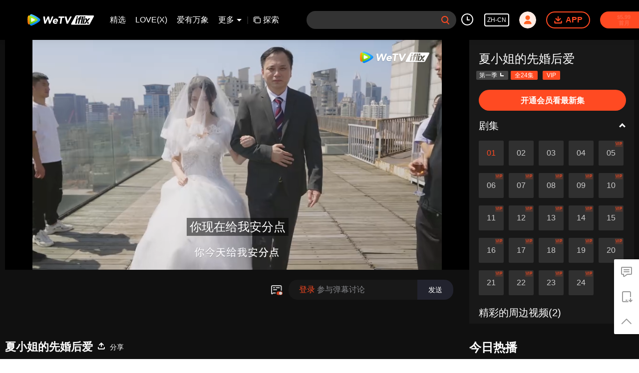

--- FILE ---
content_type: text/plain
request_url: https://svibeacon.onezapp.com/analytics/v2_upload?appkey=0DOU0M38AT4C4UVD
body_size: 98
content:
{"result": 200, "srcGatewayIp": "18.216.106.135", "serverTime": "1769103942563", "msg": "success"}

--- FILE ---
content_type: text/plain
request_url: https://otheve.beacon.qq.com/analytics/v2_upload?appkey=0WEB0QEJW44KW5A5
body_size: -43
content:
{"result": 200, "srcGatewayIp": "18.216.106.135", "serverTime": "1769103942368", "msg": "success"}

--- FILE ---
content_type: text/plain
request_url: https://otheve.beacon.qq.com/analytics/v2_upload?appkey=0WEB0QEJW44KW5A5
body_size: -43
content:
{"result": 200, "srcGatewayIp": "18.216.106.135", "serverTime": "1769103949551", "msg": "success"}

--- FILE ---
content_type: text/plain
request_url: https://otheve.beacon.qq.com/analytics/v2_upload?appkey=0WEB0QEJW44KW5A5
body_size: -43
content:
{"result": 200, "srcGatewayIp": "18.216.106.135", "serverTime": "1769103942367", "msg": "success"}

--- FILE ---
content_type: text/plain
request_url: https://svibeacon.onezapp.com/analytics/v2_upload?appkey=0DOU0M38AT4C4UVD
body_size: 98
content:
{"result": 200, "srcGatewayIp": "18.216.106.135", "serverTime": "1769103942489", "msg": "success"}

--- FILE ---
content_type: text/plain
request_url: https://svibeacon.onezapp.com/analytics/v2_upload?appkey=0WEB0NVZHO4NLDPH
body_size: 98
content:
{"result": 200, "srcGatewayIp": "18.216.106.135", "serverTime": "1769103935348", "msg": "success"}

--- FILE ---
content_type: text/plain
request_url: https://cffaws.wetvinfo.com/svp_50125/01BB1A2DCB6421F5E573C0EEA77BE3770EC64BEDCF8EFB35C2CFBF57E5F4A6790B9BECC3DDDA2827F52FE4B7B2D914CDB46CF5C31E7FC4B3BAC0D9D558E12F2B9DBCBCAB79AE539070A4BA39FA26EF4555BB0E601DDA8B5FF6B553AA4748440E156465BB66306F00D8076D043FB4A4E3CCB3D0984EF64337EC644F9CACE5DCFCD6/gzc_1000117_0b53biaacaaalqaioufj5frm2cwdaedaabca.f826102.vtt?ver=4
body_size: 903
content:
WEBVTT

STYLE
::cue {
  font-size: 1em;
  font-weight: bold;
  color: #ffffff;
}

1
00:00:10.500 --> 00:00:12.233 line:85%
ä½ çŽ°åœ¨ç»™æˆ‘å®‰åˆ†ç‚¹

2
00:00:12.600 --> 00:00:14.266 line:85%
è¿‡äº†ä»Šå¤©éšä½ æ€Žä¹ˆé—¹

3
00:00:14.600 --> 00:00:16.933 line:85%
ä½ å°±ä¸æ€•æˆ‘ç»™ä½ å‡ºæ´‹ç›¸å—

4
00:00:17.100 --> 00:00:19.833 line:85%
ä½ ä»Žå°åˆ°å¤§å‡ºçš„æ´‹ç›¸è¿˜å°‘ä¹ˆ

5
00:00:22.933 --> 00:00:24.666 line:85%
å¥½å¥½å¯¹æˆ‘çš„å¥³å„¿å•Š

6
00:00:29.966 --> 00:00:31.166 line:85%
é¡¾æ‰¿æ³½å…ˆç”Ÿ

7
00:00:31.333 --> 00:00:34.666 line:85%
ä½ æ˜¯å¦æ„¿æ„å¨¶å¤åƒå¯»å°å§ä¸ºå¦»

8
00:00:36.033 --> 00:00:36.866 line:85%
æˆ‘æ„¿æ„

9
00:00:37.933 --> 00:00:39.266 line:85%
å¤åƒå¯»å°å§

10
00:00:39.266 --> 00:00:42.066 line:85%
ä½ æ˜¯å¦æ„¿æ„å«ç»™é¡¾æ‰¿æ³½å…ˆç”Ÿ

11
00:00:42.900 --> 00:00:45.500 line:85%
æˆ‘æ„¿æ„

12
00:00:45.500 --> 00:00:47.266 line:85%
æ–°éƒŽå¯ä»¥å»æ–°å¨˜äº†

13
00:00:54.100 --> 00:00:56.866 line:85%
ä»–å°±æ˜¯é¡¾æ‰¿æ³½å®Œäº†å®Œäº†

14
00:00:56.933 --> 00:00:58.566 line:85%
æˆ‘ç¡äº†æˆ‘å§å¤«

15
00:01:07.533 --> 00:01:08.866 line:85%
èµè„¸å–ä¸€æ¯

16
00:01:08.866 --> 00:01:11.200 line:85%
ä½ ä»¬ç”·çš„æ˜¯ä¸æ˜¯

17
00:01:11.266 --> 00:01:14.000 line:85%
éƒ½åƒç€ç¢—é‡Œçœ‹ç€é”…é‡Œ

18
00:01:14.166 --> 00:01:16.300 line:85%
æ€Žä¹ˆ  å¤±æ‹äº†

19
00:01:16.366 --> 00:01:17.433 line:85%
æŽå“  ä½ åœ¨å¹²å˜›

20
00:01:17.433 --> 00:01:20.133 line:85%
æ²¡  æ²¡å¹²ä»€ä¹ˆ

21
00:01:30.433 --> 00:01:31.266 line:85%
è‹è‹

22
00:01:31.800 --> 00:01:32.600 line:85%
åƒæ­Œ

23
00:01:35.766 --> 00:01:38.200 line:85%
æˆ‘å’ŒæŽå“æ‰æ˜¯çœŸçˆ±

24
00:01:38.200 --> 00:01:39.966 line:85%
å°å§ å°å§

25
00:01:44.400 --> 00:01:45.600 line:85%
æˆ‘åŽ»ä¸‹æ´—æ‰‹é—´

26
00:01:46.700 --> 00:01:49.733 line:85%
æˆ‘é€ä½ åŽ»å§

27
00:01:49.733 --> 00:01:51.133 line:85%
è¦æœ‰ç¥žç§˜æ„Ÿ

28
00:01:51.733 --> 00:01:53.133 line:85%
ç­‰ä½ å“¦  å°å¦–ç²¾

29
00:02:07.900 --> 00:02:09.100 line:85%
æ€Žä¹ˆå–é‚£ä¹ˆå¤šé…’

30
00:02:11.133 --> 00:02:12.066 line:85%
å¸…å“¥

31
00:02:58.733 --> 00:03:00.733 line:85%
æ€Žä¹ˆ  æƒ³èµ–è´¦

32
00:03:07.066 --> 00:03:08.366 line:85%
å–‚  æ€Žä¹ˆäº†  å¦ˆ

33
00:03:08.633 --> 00:03:10.233 line:85%
åƒæ­Œ  èµ¶ç´§å›žå®¶

34
00:03:10.233 --> 00:03:11.400 line:85%
ä½ å§ä¸è§äº†

35
00:03:11.400 --> 00:03:12.933 line:85%
ä»€ä¹ˆæˆ‘å§ä¸è§äº†

36
00:03:21.266 --> 00:03:23.066 line:85%
çˆ¸å¦ˆ  å‘ç”Ÿä»€ä¹ˆäº‹äº†

37
00:03:23.066 --> 00:03:24.400 line:85%
ä½ å§è¿™ä¸ªä¸äº‰æ°”çš„

38
00:03:24.400 --> 00:03:26.866 line:85%
è®©æˆ‘ä»¬å¯æ€Žä¹ˆåŠžå“ª

39
00:03:38.366 --> 00:03:39.166 line:85%
æˆ‘å§

40
00:03:40.033 --> 00:03:41.733 line:85%
ä¸ä¼šæ˜¯é€ƒå©šäº†å§


--- FILE ---
content_type: text/plain
request_url: https://svibeacon.onezapp.com/analytics/v2_upload?appkey=0WEB0NVZHO4NLDPH
body_size: 98
content:
{"result": 200, "srcGatewayIp": "18.216.106.135", "serverTime": "1769103935384", "msg": "success"}

--- FILE ---
content_type: text/plain
request_url: https://otheve.beacon.qq.com/analytics/v2_upload?appkey=0WEB0QEJW44KW5A5
body_size: -43
content:
{"result": 200, "srcGatewayIp": "18.216.106.135", "serverTime": "1769103952392", "msg": "success"}

--- FILE ---
content_type: text/plain
request_url: https://otheve.beacon.qq.com/analytics/v2_upload?appkey=0WEB08V45S4VMCK7
body_size: -43
content:
{"result": 200, "srcGatewayIp": "18.216.106.135", "serverTime": "1769103932767", "msg": "success"}

--- FILE ---
content_type: text/plain
request_url: https://otheve.beacon.qq.com/analytics/v2_upload?appkey=0WEB08V45S4VMCK7
body_size: -43
content:
{"result": 200, "srcGatewayIp": "18.216.106.135", "serverTime": "1769103932728", "msg": "success"}

--- FILE ---
content_type: application/javascript; charset=utf-8
request_url: https://vplay.iflix.com/getvinfo?charge=0&otype=json&defnpayver=0&spau=1&spaudio=1&spwm=1&sphls=1&host=www.iflix.com&refer=www.iflix.com&ehost=https%3A%2F%2Fwww.iflix.com%2Fzh-cn%2Fplay%2Fi9kslu0o4wng4rz-%25E5%25A4%258F%25E5%25B0%258F%25E5%25A7%2590%25E7%259A%2584%25E5%2585%2588%25E5%25A9%259A%25E5%2590%258E%25E7%2588%25B1%2Fx0043jupaly-%25E5%25A4%258F%25E5%25B0%258F%25E5%25A7%2590%25E7%259A%2584%25E5%2585%2588%25E5%25A9%259A%25E5%2590%258E%25E7%2588%25B1_01&sphttps=1&encryptVer=9.2&cKey=QEYYIuRkML21P81Orq2-LnCjnpPSOcr0cPTQtq_YzEul_f4uOmcjTHhOR8Gg77I5PglGxhVT32rzCp7VHCeQghpn-ryZod2EiOyocnXY72zAZ-2D3pvd9paXkbcw5IiA2R21v91d5YMsFjOj-NmZhE-NjjawCzIHH6ORd8JBnDgsk_VKYDnwTGrhuLoxaemxuyx9-KN7KuuWUYWksGXkUJYnQqXKgvocvCDoQBrB3Ba0lGPW87uDrDf-qwrUrBzFj8KVH_yIv9Zh6nSv9ed2vKQqni-CaEfkx4Du5h54H-VFK8nSz4z05Mma37v6_IsdOZw3kLM185zkM5y9kdohlahO1oq7JecDPuC0JbgW1om4tUcSYW4ji_sATTRNgVF6W-Z3aKdHfbo70YMs9OYogpb4DqPJsJ2ys1LK1Yd11NlSjZGfAkqQ0vLz5H38tKRGJbzp9yGWdpsFEAc3oz3Iz0Ef8PrdsloeG42-T9-9MILpb6Thys25BNl-TTrQHCsuuNg-wZ-NPhGWKPCiRdLEAW4LufM&clip=4&guid=392fa9c2edf58b9e2a70ca1a6ea32e55&flowid=b8f015f68ae2a6a7d0349eb42696c20b&platform=330201&sdtfrom=1016&appVer=2.8.40&unid=&auth_from=&auth_ext=&vid=x0043jupaly&defn=&fhdswitch=0&dtype=3&spsrt=2&tm=1769103946&lang_code=1491963&logintoken=&qimei=&spcaptiontype=1&cmd=2&country_code=153560&cid=i9kslu0o4wng4rz&drm=0&multidrm=0&callback=getinfo_callback_140849
body_size: 23170
content:
getinfo_callback_140849({"dltype":3,"em":0,"exem":0,"fl":{"cnt":5,"fi":[{"sl":0,"id":323017,"name":"ld","lmt":0,"sb":0,"cname":"144P","br":0,"profile":4,"drm":0,"type":0,"video":21,"audio":1,"fs":3415844,"super":0,"hdr10enh":0,"sname":"ld","resolution":"144P","recommend":0,"vfps":0,"tvmsr_v2":0,"tvmsr_reason_code":4,"tvmsrlmt":0},{"sl":0,"id":323011,"name":"sd","lmt":0,"sb":0,"cname":"360P","br":0,"profile":4,"drm":0,"type":0,"video":21,"audio":1,"fs":6689819,"super":0,"hdr10enh":0,"sname":"sd","resolution":"360P","recommend":0,"vfps":0,"tvmsr_v2":0,"tvmsr_reason_code":4,"tvmsrlmt":0},{"sl":1,"id":323012,"name":"hd","lmt":0,"sb":0,"cname":"480P","br":61,"profile":4,"drm":0,"type":0,"video":21,"audio":1,"fs":14751659,"super":0,"hdr10enh":0,"sname":"hd","resolution":"480P","recommend":0,"vfps":0,"tvmsr_v2":1,"tvmsr_reason_code":0,"tvmsrlmt":0},{"sl":0,"id":323013,"name":"shd","lmt":0,"sb":0,"cname":"720P","br":0,"profile":4,"drm":0,"type":0,"video":21,"audio":1,"fs":25660029,"super":0,"hdr10enh":0,"sname":"shd","resolution":"720P","recommend":0,"vfps":0,"tvmsr_v2":1,"tvmsr_reason_code":0,"tvmsrlmt":1},{"sl":0,"id":323014,"name":"fhd","lmt":1,"sb":0,"cname":"1080P","br":0,"profile":4,"drm":0,"type":0,"video":21,"audio":1,"fs":49583171,"super":0,"hdr10enh":0,"sname":"fhd","resolution":"1080P","recommend":0,"vfps":0,"tvmsr_v2":0,"tvmsr_reason_code":4,"tvmsrlmt":0}],"strategyparam":{"maxbitrate":0,"bandwidthlevel":0}},"fp2p":1,"hs":0,"ls":0,"ip":"18.216.106.135","preview":231,"s":"o","sfl":{"cnt":12,"fi":[{"id":53102,"name":"中文(简体)","url":"https://cffaws.wetvinfo.com/svp_50125/[base64]/gzc_1000117_0b53biaacaaalqaioufj5frm2cwdaedaabca.f826102.vtt.m3u8?ver=4","keyid":"x0043jupaly.53102","filename":"gzc_1000117_0b53biaacaaalqaioufj5frm2cwdaedaabca.f826102.vtt","urlList":{"ui":[{"url":"https://cffaws.wetvinfo.com/svp_50125/[base64]/gzc_1000117_0b53biaacaaalqaioufj5frm2cwdaedaabca.f826102.vtt.m3u8?ver=4"},{"url":"http://subtitle.wetvinfo.com/svp_50125/n8zUIsflbBqoR6Y_Sjx6Cs32z_eoGG4rNjyf3dFKEAlurX6CAnsDCZwAyTzXKqE5keBIyTUMCj2oj9dkEAnW034C0VxEYDHWfIy7du0SpfuYBrNM5Af0oI9LMLLCQCbTjaGwMR5xeLzh1R3sKPqO8OAXlRYd0FQn/gzc_1000117_0b53biaacaaalqaioufj5frm2cwdaedaabca.f826102.vtt.m3u8?ver=4"},{"url":"http://subtitle.tc.qq.com/svp_50125/n8zUIsflbBqoR6Y_Sjx6Cs32z_eoGG4rNjyf3dFKEAlurX6CAnsDCZwAyTzXKqE5keBIyTUMCj2oj9dkEAnW034C0VxEYDHWfIy7du0SpfuYBrNM5Af0oI9LMLLCQCbTjaGwMR5xeLzh1R3sKPqO8OAXlRYd0FQn/gzc_1000117_0b53biaacaaalqaioufj5frm2cwdaedaabca.f826102.vtt.m3u8?ver=4"}]},"lang":"ZH-CN","captionTopHPercent":85,"captionBottomHPercent":94,"selected":1,"langId":20,"fs":2625,"captionType":3,"subtitleScene":0},{"id":53103,"name":"英文","url":"https://cffaws.wetvinfo.com/svp_50125/[base64]/gzc_1000117_0b53biaacaaalqaioufj5frm2cwdaedaabca.f155103.vtt.m3u8?ver=4","keyid":"x0043jupaly.53103","filename":"gzc_1000117_0b53biaacaaalqaioufj5frm2cwdaedaabca.f155103.vtt","urlList":{"ui":[{"url":"https://cffaws.wetvinfo.com/svp_50125/[base64]/gzc_1000117_0b53biaacaaalqaioufj5frm2cwdaedaabca.f155103.vtt.m3u8?ver=4"},{"url":"http://subtitle.wetvinfo.com/svp_50125/gp0R0A7Kgn0qld0QWoCZXvv1WAbfpCETSzTQFTHq7SIKiovillGy2EGtUajlGv8eSLswnCO10zR4MTio5rAYq5soOYpeqUzR4vixIvGQyUi06-Tljw2tJomeCXIEz79OdO8CxY-8-qqR_c6OVYdgptedtC56qqXM/gzc_1000117_0b53biaacaaalqaioufj5frm2cwdaedaabca.f155103.vtt.m3u8?ver=4"},{"url":"http://subtitle.tc.qq.com/svp_50125/gp0R0A7Kgn0qld0QWoCZXvv1WAbfpCETSzTQFTHq7SIKiovillGy2EGtUajlGv8eSLswnCO10zR4MTio5rAYq5soOYpeqUzR4vixIvGQyUi06-Tljw2tJomeCXIEz79OdO8CxY-8-qqR_c6OVYdgptedtC56qqXM/gzc_1000117_0b53biaacaaalqaioufj5frm2cwdaedaabca.f155103.vtt.m3u8?ver=4"}]},"lang":"EN","captionTopHPercent":85,"captionBottomHPercent":94,"langId":30,"fs":3173,"captionType":3,"subtitleScene":0},{"id":53105,"name":"中文(繁体)","url":"https://cffaws.wetvinfo.com/svp_50125/[base64]/gzc_1000117_0b53biaacaaalqaioufj5frm2cwdaedaabca.f520105.vtt.m3u8?ver=4","keyid":"x0043jupaly.53105","filename":"gzc_1000117_0b53biaacaaalqaioufj5frm2cwdaedaabca.f520105.vtt","urlList":{"ui":[{"url":"https://cffaws.wetvinfo.com/svp_50125/[base64]/gzc_1000117_0b53biaacaaalqaioufj5frm2cwdaedaabca.f520105.vtt.m3u8?ver=4"},{"url":"http://subtitle.wetvinfo.com/svp_50125/mIiIQ_ezwRrNH2kcF9NDwWt1rAwCGWL_--WuW1v6d4PQb0hQwVpqx-asMakH_xS8Cs9FUSssap0g_HKchSVZUeLbQqz2NScSbA4WG2UhXsLGrXX0iZEstFn-bpVX3TJnNbJ2s1Tiv9WoMWA5QOBa05RoTsni2gHx/gzc_1000117_0b53biaacaaalqaioufj5frm2cwdaedaabca.f520105.vtt.m3u8?ver=4"},{"url":"http://subtitle.tc.qq.com/svp_50125/mIiIQ_ezwRrNH2kcF9NDwWt1rAwCGWL_--WuW1v6d4PQb0hQwVpqx-asMakH_xS8Cs9FUSssap0g_HKchSVZUeLbQqz2NScSbA4WG2UhXsLGrXX0iZEstFn-bpVX3TJnNbJ2s1Tiv9WoMWA5QOBa05RoTsni2gHx/gzc_1000117_0b53biaacaaalqaioufj5frm2cwdaedaabca.f520105.vtt.m3u8?ver=4"}]},"lang":"ZH-TW","captionTopHPercent":85,"captionBottomHPercent":94,"langId":50,"fs":2628,"captionType":3,"subtitleScene":0},{"id":53106,"name":"泰文","url":"https://cffaws.wetvinfo.com/svp_50125/[base64]/gzc_1000117_0b53biaacaaalqaioufj5frm2cwdaedaabca.f268106.vtt.m3u8?ver=4","keyid":"x0043jupaly.53106","filename":"gzc_1000117_0b53biaacaaalqaioufj5frm2cwdaedaabca.f268106.vtt","urlList":{"ui":[{"url":"https://cffaws.wetvinfo.com/svp_50125/[base64]/gzc_1000117_0b53biaacaaalqaioufj5frm2cwdaedaabca.f268106.vtt.m3u8?ver=4"},{"url":"http://subtitle.wetvinfo.com/svp_50125/E5HwlaWsAEI1Q5ApmvWu6Bk0QgGPlM1-xWRED1fC2E9fXy5Sog3VUyHQ0_A8VJit8ZZf9Tq496gkNaSRKgLUy30dWx5f0muAbnWdDQ3_YycOypJ7B0MT8I8Ka72YsKx3dxdSJaVr1-WWcfDTQk2fbv13ehCsJQxG/gzc_1000117_0b53biaacaaalqaioufj5frm2cwdaedaabca.f268106.vtt.m3u8?ver=4"},{"url":"http://subtitle.tc.qq.com/svp_50125/E5HwlaWsAEI1Q5ApmvWu6Bk0QgGPlM1-xWRED1fC2E9fXy5Sog3VUyHQ0_A8VJit8ZZf9Tq496gkNaSRKgLUy30dWx5f0muAbnWdDQ3_YycOypJ7B0MT8I8Ka72YsKx3dxdSJaVr1-WWcfDTQk2fbv13ehCsJQxG/gzc_1000117_0b53biaacaaalqaioufj5frm2cwdaedaabca.f268106.vtt.m3u8?ver=4"}]},"lang":"TH","captionTopHPercent":85,"captionBottomHPercent":94,"langId":60,"fs":4676,"captionType":3,"subtitleScene":0},{"id":53107,"name":"越南文","url":"https://cffaws.wetvinfo.com/svp_50125/[base64]/gzc_1000117_0b53biaacaaalqaioufj5frm2cwdaedaabca.f347107.vtt.m3u8?ver=4","keyid":"x0043jupaly.53107","filename":"gzc_1000117_0b53biaacaaalqaioufj5frm2cwdaedaabca.f347107.vtt","urlList":{"ui":[{"url":"https://cffaws.wetvinfo.com/svp_50125/[base64]/gzc_1000117_0b53biaacaaalqaioufj5frm2cwdaedaabca.f347107.vtt.m3u8?ver=4"},{"url":"http://subtitle.wetvinfo.com/svp_50125/cnOoqXLlLb0LjOP2SSXevdjcDUHTBcpGtT5jrvKUVdittKP9K6u3-oVpAvwk817W3NkacOocm75IOcl1XJiTTAdYewdh5LMHtO_QNWIe1feGLkGZM87juIbJQWL8lSrbFZwwN7QyxlUfiI0ZMgo8Ax8itcCuXFvM/gzc_1000117_0b53biaacaaalqaioufj5frm2cwdaedaabca.f347107.vtt.m3u8?ver=4"},{"url":"http://subtitle.tc.qq.com/svp_50125/cnOoqXLlLb0LjOP2SSXevdjcDUHTBcpGtT5jrvKUVdittKP9K6u3-oVpAvwk817W3NkacOocm75IOcl1XJiTTAdYewdh5LMHtO_QNWIe1feGLkGZM87juIbJQWL8lSrbFZwwN7QyxlUfiI0ZMgo8Ax8itcCuXFvM/gzc_1000117_0b53biaacaaalqaioufj5frm2cwdaedaabca.f347107.vtt.m3u8?ver=4"}]},"lang":"VI","captionTopHPercent":85,"captionBottomHPercent":94,"langId":70,"fs":3668,"captionType":3,"subtitleScene":0},{"id":53708,"name":"印尼文","url":"https://cffaws.wetvinfo.com/svp_50125/[base64]/gzc_1000117_0b53biaacaaalqaioufj5frm2cwdaedaabca.f712708.vtt.m3u8?ver=4","keyid":"x0043jupaly.53708","filename":"gzc_1000117_0b53biaacaaalqaioufj5frm2cwdaedaabca.f712708.vtt","urlList":{"ui":[{"url":"https://cffaws.wetvinfo.com/svp_50125/[base64]/gzc_1000117_0b53biaacaaalqaioufj5frm2cwdaedaabca.f712708.vtt.m3u8?ver=4"},{"url":"http://subtitle.wetvinfo.com/svp_50125/E7lTGiRnU2oiAOn0Evy7Isd4oPtWCpgBYF7tr1EAM-a2oqYb2zM-Zut1PA_W2OUe66qYzNLy-6VvbHo0lmC5AppUQOH0fykZYqQAiM-NdJPGDcrfKKdgnpgS_8ya7RTlc0NcN5UyYdnDfsgBqB0fqPK80YL3hks6/gzc_1000117_0b53biaacaaalqaioufj5frm2cwdaedaabca.f712708.vtt.m3u8?ver=4"},{"url":"http://subtitle.tc.qq.com/svp_50125/E7lTGiRnU2oiAOn0Evy7Isd4oPtWCpgBYF7tr1EAM-a2oqYb2zM-Zut1PA_W2OUe66qYzNLy-6VvbHo0lmC5AppUQOH0fykZYqQAiM-NdJPGDcrfKKdgnpgS_8ya7RTlc0NcN5UyYdnDfsgBqB0fqPK80YL3hks6/gzc_1000117_0b53biaacaaalqaioufj5frm2cwdaedaabca.f712708.vtt.m3u8?ver=4"}]},"lang":"ID","captionTopHPercent":85,"captionBottomHPercent":94,"langId":80,"fs":2563,"captionType":3,"subtitleScene":0},{"id":53110,"name":"马来文","url":"https://cffaws.wetvinfo.com/svp_50125/[base64]/gzc_1000117_0b53biaacaaalqaioufj5frm2cwdaedaabca.f319110.vtt.m3u8?ver=4","keyid":"x0043jupaly.53110","filename":"gzc_1000117_0b53biaacaaalqaioufj5frm2cwdaedaabca.f319110.vtt","urlList":{"ui":[{"url":"https://cffaws.wetvinfo.com/svp_50125/[base64]/gzc_1000117_0b53biaacaaalqaioufj5frm2cwdaedaabca.f319110.vtt.m3u8?ver=4"},{"url":"http://subtitle.wetvinfo.com/svp_50125/sWvHyCKmLrmE2pweWxEXek5JJfKSe9UqrrHDjTXDUjg8GRSRUKCOHiHpcRZiBgQ4M3FSHYnJ1YWWHKDeaSE0_8uMwdMckp3pglBq9_MJc8PIX86sCUHmI10Y--JsWKHJmUBFwBsfoNl1FdmNsevtwgCKVmV2RNFB/gzc_1000117_0b53biaacaaalqaioufj5frm2cwdaedaabca.f319110.vtt.m3u8?ver=4"},{"url":"http://subtitle.tc.qq.com/svp_50125/sWvHyCKmLrmE2pweWxEXek5JJfKSe9UqrrHDjTXDUjg8GRSRUKCOHiHpcRZiBgQ4M3FSHYnJ1YWWHKDeaSE0_8uMwdMckp3pglBq9_MJc8PIX86sCUHmI10Y--JsWKHJmUBFwBsfoNl1FdmNsevtwgCKVmV2RNFB/gzc_1000117_0b53biaacaaalqaioufj5frm2cwdaedaabca.f319110.vtt.m3u8?ver=4"}]},"lang":"MS","captionTopHPercent":85,"captionBottomHPercent":94,"langId":100,"fs":3370,"captionType":3,"subtitleScene":0},{"id":53112,"name":"阿拉伯文","url":"https://cffaws.wetvinfo.com/svp_50125/[base64]/gzc_1000117_0b53biaacaaalqaioufj5frm2cwdaedaabca.f632112.vtt.m3u8?ver=4","keyid":"x0043jupaly.53112","filename":"gzc_1000117_0b53biaacaaalqaioufj5frm2cwdaedaabca.f632112.vtt","urlList":{"ui":[{"url":"https://cffaws.wetvinfo.com/svp_50125/[base64]/gzc_1000117_0b53biaacaaalqaioufj5frm2cwdaedaabca.f632112.vtt.m3u8?ver=4"},{"url":"http://subtitle.wetvinfo.com/svp_50125/AXWgTrakZwtTSQS7vBKrPcfXZDWO1j2SHaR8OotqCGBqcOcH6ieA36YB1tcISarVFHwV_wkb0bSddkfvwGsxWBSmGVsGHAUBnx4gnus6jNdtmeEH4pth1NEXpVSkRGeZZes-AldJ8iF1V7N-zQpLPp3hhNcAy8Qd/gzc_1000117_0b53biaacaaalqaioufj5frm2cwdaedaabca.f632112.vtt.m3u8?ver=4"},{"url":"http://subtitle.tc.qq.com/svp_50125/AXWgTrakZwtTSQS7vBKrPcfXZDWO1j2SHaR8OotqCGBqcOcH6ieA36YB1tcISarVFHwV_wkb0bSddkfvwGsxWBSmGVsGHAUBnx4gnus6jNdtmeEH4pth1NEXpVSkRGeZZes-AldJ8iF1V7N-zQpLPp3hhNcAy8Qd/gzc_1000117_0b53biaacaaalqaioufj5frm2cwdaedaabca.f632112.vtt.m3u8?ver=4"}]},"lang":"AR","captionTopHPercent":85,"captionBottomHPercent":94,"langId":120,"fs":3766,"captionType":3,"subtitleScene":0},{"id":53713,"name":"日文","url":"https://cffaws.wetvinfo.com/svp_50125/[base64]/gzc_1000117_0b53biaacaaalqaioufj5frm2cwdaedaabca.f53713000.vtt.m3u8?ver=4","keyid":"x0043jupaly.53713","filename":"gzc_1000117_0b53biaacaaalqaioufj5frm2cwdaedaabca.f53713000.vtt","urlList":{"ui":[{"url":"https://cffaws.wetvinfo.com/svp_50125/[base64]/gzc_1000117_0b53biaacaaalqaioufj5frm2cwdaedaabca.f53713000.vtt.m3u8?ver=4"},{"url":"http://subtitle.wetvinfo.com/svp_50125/ddb9TjRDmQLwTxo1YUrdfhFiVPe7P73Qr7IaxBoDsVHfwl48ItJzvvSIfUEzWderwJ2flnE05KmdOpk5_PhjomxwN07Nj-ns9nv7vRlmwIojWUq_kpCnjww2OdUoSYZ3XRdibOEiiiiJXnHOb8Kdar8YEyXRukVD/gzc_1000117_0b53biaacaaalqaioufj5frm2cwdaedaabca.f53713000.vtt.m3u8?ver=4"},{"url":"http://subtitle.tc.qq.com/svp_50125/ddb9TjRDmQLwTxo1YUrdfhFiVPe7P73Qr7IaxBoDsVHfwl48ItJzvvSIfUEzWderwJ2flnE05KmdOpk5_PhjomxwN07Nj-ns9nv7vRlmwIojWUq_kpCnjww2OdUoSYZ3XRdibOEiiiiJXnHOb8Kdar8YEyXRukVD/gzc_1000117_0b53biaacaaalqaioufj5frm2cwdaedaabca.f53713000.vtt.m3u8?ver=4"}]},"lang":"JA","captionTopHPercent":85,"captionBottomHPercent":94,"langId":130,"fs":3248,"captionType":3,"subtitleScene":0},{"id":53114,"name":"韩文","url":"https://cffaws.wetvinfo.com/svp_50125/[base64]/gzc_1000117_0b53biaacaaalqaioufj5frm2cwdaedaabca.f430114.vtt.m3u8?ver=4","keyid":"x0043jupaly.53114","filename":"gzc_1000117_0b53biaacaaalqaioufj5frm2cwdaedaabca.f430114.vtt","urlList":{"ui":[{"url":"https://cffaws.wetvinfo.com/svp_50125/[base64]/gzc_1000117_0b53biaacaaalqaioufj5frm2cwdaedaabca.f430114.vtt.m3u8?ver=4"},{"url":"http://subtitle.wetvinfo.com/svp_50125/gyOaMDUEClWq80LrZLuTu39UZ4NL_pqmArnQQgKUiwSGcP7PVmaIBW5SjQEAA5sIQ5y0TNvRivsKfjhy5_9TpMEbiKKEQZcdEGlDcseSA0ARmy1NpfUsGzmln9EUH77r5ZE3joMhyeciaf37jHD-q3lFxlzit6Gd/gzc_1000117_0b53biaacaaalqaioufj5frm2cwdaedaabca.f430114.vtt.m3u8?ver=4"},{"url":"http://subtitle.tc.qq.com/svp_50125/gyOaMDUEClWq80LrZLuTu39UZ4NL_pqmArnQQgKUiwSGcP7PVmaIBW5SjQEAA5sIQ5y0TNvRivsKfjhy5_9TpMEbiKKEQZcdEGlDcseSA0ARmy1NpfUsGzmln9EUH77r5ZE3joMhyeciaf37jHD-q3lFxlzit6Gd/gzc_1000117_0b53biaacaaalqaioufj5frm2cwdaedaabca.f430114.vtt.m3u8?ver=4"}]},"lang":"KO","captionTopHPercent":85,"captionBottomHPercent":94,"langId":140,"fs":3621,"captionType":3,"subtitleScene":0},{"id":53715,"name":"葡萄牙文","url":"https://cffaws.wetvinfo.com/svp_50125/[base64]/gzc_1000117_0b53biaacaaalqaioufj5frm2cwdaedaabca.f486715.vtt.m3u8?ver=4","keyid":"x0043jupaly.53715","filename":"gzc_1000117_0b53biaacaaalqaioufj5frm2cwdaedaabca.f486715.vtt","urlList":{"ui":[{"url":"https://cffaws.wetvinfo.com/svp_50125/[base64]/gzc_1000117_0b53biaacaaalqaioufj5frm2cwdaedaabca.f486715.vtt.m3u8?ver=4"},{"url":"http://subtitle.wetvinfo.com/svp_50125/l5PaLAg5Y2b-fU77GpWX0fuxHsAmbsxlDctrb3Q3MMelaqH0pbbdjD683f-jZnrP8NfarpvV_WopozA-mQHwMV_csg_AF9ZWw8wdwj4Tqn9XC6lO0mjw19DABn3fvtJurqvfjcbYpalAJjur5aql9mkW49Cq-IXd/gzc_1000117_0b53biaacaaalqaioufj5frm2cwdaedaabca.f486715.vtt.m3u8?ver=4"},{"url":"http://subtitle.tc.qq.com/svp_50125/l5PaLAg5Y2b-fU77GpWX0fuxHsAmbsxlDctrb3Q3MMelaqH0pbbdjD683f-jZnrP8NfarpvV_WopozA-mQHwMV_csg_AF9ZWw8wdwj4Tqn9XC6lO0mjw19DABn3fvtJurqvfjcbYpalAJjur5aql9mkW49Cq-IXd/gzc_1000117_0b53biaacaaalqaioufj5frm2cwdaedaabca.f486715.vtt.m3u8?ver=4"}]},"lang":"PT","captionTopHPercent":85,"captionBottomHPercent":94,"langId":150,"fs":3317,"captionType":3,"subtitleScene":0},{"id":53716,"name":"西班牙文","url":"https://cffaws.wetvinfo.com/svp_50125/[base64]/gzc_1000117_0b53biaacaaalqaioufj5frm2cwdaedaabca.f603716.vtt.m3u8?ver=4","keyid":"x0043jupaly.53716","filename":"gzc_1000117_0b53biaacaaalqaioufj5frm2cwdaedaabca.f603716.vtt","urlList":{"ui":[{"url":"https://cffaws.wetvinfo.com/svp_50125/[base64]/gzc_1000117_0b53biaacaaalqaioufj5frm2cwdaedaabca.f603716.vtt.m3u8?ver=4"},{"url":"http://subtitle.wetvinfo.com/svp_50125/PcpDu4h62sVB79KK5mglu1gUJxK4DSpk9Ke4AGqTqd3tY3sK22cm6Pv96eb6KodcGdWwf616wMHnjkwwqoE3RUyr7Diz60KCrXAlmOx-rJABxkPK7X1l19Vz3RCKGk7MTH73MMaTUqJQErv7L6RoRtJEpe2-zxdp/gzc_1000117_0b53biaacaaalqaioufj5frm2cwdaedaabca.f603716.vtt.m3u8?ver=4"},{"url":"http://subtitle.tc.qq.com/svp_50125/PcpDu4h62sVB79KK5mglu1gUJxK4DSpk9Ke4AGqTqd3tY3sK22cm6Pv96eb6KodcGdWwf616wMHnjkwwqoE3RUyr7Diz60KCrXAlmOx-rJABxkPK7X1l19Vz3RCKGk7MTH73MMaTUqJQErv7L6RoRtJEpe2-zxdp/gzc_1000117_0b53biaacaaalqaioufj5frm2cwdaedaabca.f603716.vtt.m3u8?ver=4"}]},"lang":"ES","captionTopHPercent":85,"captionBottomHPercent":94,"langId":160,"fs":3294,"captionType":3,"subtitleScene":0}],"url":"https://cffaws.wetvinfo.com/svp_50125/[base64]/gzc_1000117_0b53biaacaaalqaioufj5frm2cwdaedaabca.f826102.vtt.m3u8?ver=4"},"tm":1769103948,"vl":{"cnt":1,"vi":[{"drm":0,"ch":0,"lnk":"x0043jupaly","ct":21600,"keyid":"x0043jupaly.323012","st":2,"logo":0,"ul":{"ui":[{"url":"https://cffaws.wetvinfo.com/svp_50125/[base64]/","vt":2657,"hls":{"pname":"gzc_1000117_0b53biaacaaalqaioufj5frm2cwdaedaabca.f323012.ts.m3u8","pt":"gzc_1000117_0b53biaacaaalqaioufj5frm2cwdaedaabca.f323012.ts.m3u8?ver=4","et":231}},{"url":"https://apd-vlive.apdcdn.tc.qq.com/wetvdefaultts.tc.qq.com/uwMRJfz-r5jAYaQXGdGnDNa47wxmj-p1Os_O5t_4amE/B_fXrb0otmtGHxqhZ5HYDTdmnNNO3zTAkBvtRj5EevUbnYBN9DQupdHKwPF_psYzJMV146jv1FP1Edj5c0_nwkVAJd7-JqoSueLcqPtAK6YElK9r6UC39JAgykx-9sxCCjvpdxrzU4QCfE-i2H9b2Mhg/svp_50125/[base64]/","vt":2816,"hls":{"pname":"gzc_1000117_0b53biaacaaalqaioufj5frm2cwdaedaabca.f323012.ts.m3u8","pt":"gzc_1000117_0b53biaacaaalqaioufj5frm2cwdaedaabca.f323012.ts.m3u8?ver=4","et":231}}]},"wl":{"wi":[{"id":74,"x":24,"y":24,"w":149,"h":26,"a":100,"md5":"5c72281ef77e7b24fc7454bab1ac9329","url":"http://puui.qpic.cn/vpic/0/iflix_469_81.png/0","surl":"http://puui.qpic.cn/vpic/0/iflix_469_81.png/0","rw":486}]},"ai":{"name":"中文 [原音]","sname":"ZH-CN","track":"ZH-CN"},"freeul":0,"td":"231.00","type":0,"vid":"x0043jupaly","videotype":1292,"fc":0,"fmd5":"0a74ed8a5281d473e2a1434c814a220a","fn":"gzc_1000117_0b53biaacaaalqaioufj5frm2cwdaedaabca.f323012.ts","fps":"25.00","fs":14751659,"fst":5,"vr":0,"vst":2,"vh":486,"vw":864,"wh":1.7777778,"tie":0,"hevc":0,"iflag":0,"uptime":0,"fvideo":0,"cached":0,"fvpint":0,"swhdcp":0,"sshot":0,"mshot":0,"head":0,"tail":0,"headbegin":0,"tailend":0,"mst":0,"ti":"夏小姐的先婚后爱_01","etime":21600,"ht":"0;0","dsb":0,"br":61,"share":1,"encryption":"8265898"}]},"login":0})

--- FILE ---
content_type: text/plain
request_url: https://otheve.beacon.qq.com/analytics/v2_upload?appkey=0WEB08V45S4VMCK7
body_size: -43
content:
{"result": 200, "srcGatewayIp": "18.216.106.135", "serverTime": "1769103932731", "msg": "success"}

--- FILE ---
content_type: text/plain
request_url: https://svibeacon.onezapp.com/analytics/v2_upload?appkey=0DOU0M38AT4C4UVD
body_size: 98
content:
{"result": 200, "srcGatewayIp": "18.216.106.135", "serverTime": "1769103952384", "msg": "success"}

--- FILE ---
content_type: text/plain
request_url: https://otheve.beacon.qq.com/analytics/v2_upload?appkey=0WEB0QEJW44KW5A5
body_size: -43
content:
{"result": 200, "srcGatewayIp": "18.216.106.135", "serverTime": "1769103948852", "msg": "success"}

--- FILE ---
content_type: application/javascript; charset=utf-8
request_url: https://fundingchoicesmessages.google.com/f/AGSKWxU6h8qpzEVk6n_Xf1dMcUam0gUvjGOO-FItpUYc5gRmoO_jvvQg2edpuNqTWsucOWn2Dxl_OUUSE4oCEPr4X2e_j5tJS245hOPll1aU7vbVWt01nZkKAbWt716tNxDyJVlM1GRmvrw0SfwXObQpIOsE5pAH3tUdcVjht8pT7YyEeMvv1j8G01DU66E_/_/ad/semantic_/adsfetch.=adView&/flowplayer.ads./vbvua.js
body_size: -1848
content:
window['0b9e8172-721d-4be9-849d-1cc268e32a1c'] = true;

--- FILE ---
content_type: text/plain
request_url: https://otheve.beacon.qq.com/analytics/v2_upload?appkey=0WEB08V45S4VMCK7
body_size: -43
content:
{"result": 200, "srcGatewayIp": "18.216.106.135", "serverTime": "1769103948888", "msg": "success"}

--- FILE ---
content_type: application/javascript; charset=utf-8
request_url: https://vplay.iflix.com/getvinfo?charge=0&otype=json&defnpayver=0&spau=1&spaudio=1&spwm=1&sphls=1&host=www.iflix.com&refer=www.iflix.com&ehost=https%3A%2F%2Fwww.iflix.com%2Fzh-cn%2Fplay%2Fi9kslu0o4wng4rz-%25E5%25A4%258F%25E5%25B0%258F%25E5%25A7%2590%25E7%259A%2584%25E5%2585%2588%25E5%25A9%259A%25E5%2590%258E%25E7%2588%25B1%2Fx0043jupaly-%25E5%25A4%258F%25E5%25B0%258F%25E5%25A7%2590%25E7%259A%2584%25E5%2585%2588%25E5%25A9%259A%25E5%2590%258E%25E7%2588%25B1_01&sphttps=1&encryptVer=9.2&cKey=sgtKSxYpYtS1P81Orq2-LnCjnpPSOcr0cPTQtq_RzEul_f4uOmcjTHhOR8Gg77I5PglGxhVT32rzCp7VHCeQghpn-ryZod2EiOyocnXY72zAZ-2D3pvd9paXkbcw5IiA2R21v91d5YMsFjOj-NmZhE-NjjawCzIHH6ORd8JBnDgsk_VKYDnwTGrhuLoxaemxuyx9-KN7KuuWUYWksGXkUJYnQqXKgvocvCDoQBrB3Ba0lGPW87uDrDf-qwrUrBzFj8KVH_yIv9Zh6nSv9ed2vKQqni-CaEfkx4Du5h54H-VFK8nSz4z05Mma37v6_IsdOZw3kLM185zkM5y9kdohlahO1oq7JecDPuC0JbgW1om4tUcSYW4ji_sATTRNgVF6W-Z3aKdHfbo70YMs9OYogpb4DqOcv8-rsFLP1oR2045ejpXPAkqQ0vLz5H38tKRGJbzp9yGWdpsFEAc3oz3Iz0Ef8PrdsloeG42-T9-9MILpb6Thys25BNl-TTrQHCueiPYt24agD4--swdCpRLFATP7vc8&clip=4&guid=392fa9c2edf58b9e2a70ca1a6ea32e55&flowid=b8f015f68ae2a6a7d0349eb42696c20b&platform=330201&sdtfrom=1016&appVer=2.8.40&unid=&auth_from=&auth_ext=&vid=x0043jupaly&defn=&fhdswitch=0&dtype=3&spsrt=2&tm=1769103939&lang_code=1491963&logintoken=&qimei=&spcaptiontype=1&cmd=2&country_code=153560&cid=i9kslu0o4wng4rz&drm=0&multidrm=0&callback=getinfo_callback_556118
body_size: 23188
content:
getinfo_callback_556118({"dltype":3,"em":0,"exem":0,"fl":{"cnt":5,"fi":[{"sl":0,"id":323017,"name":"ld","lmt":0,"sb":0,"cname":"144P","br":0,"profile":4,"drm":0,"type":0,"video":21,"audio":1,"fs":3415844,"super":0,"hdr10enh":0,"sname":"ld","resolution":"144P","recommend":0,"vfps":0,"tvmsr_v2":0,"tvmsr_reason_code":4,"tvmsrlmt":0},{"sl":0,"id":323011,"name":"sd","lmt":0,"sb":0,"cname":"360P","br":0,"profile":4,"drm":0,"type":0,"video":21,"audio":1,"fs":6689819,"super":0,"hdr10enh":0,"sname":"sd","resolution":"360P","recommend":0,"vfps":0,"tvmsr_v2":0,"tvmsr_reason_code":4,"tvmsrlmt":0},{"sl":1,"id":323012,"name":"hd","lmt":0,"sb":0,"cname":"480P","br":61,"profile":4,"drm":0,"type":0,"video":21,"audio":1,"fs":14751659,"super":0,"hdr10enh":0,"sname":"hd","resolution":"480P","recommend":0,"vfps":0,"tvmsr_v2":1,"tvmsr_reason_code":0,"tvmsrlmt":0},{"sl":0,"id":323013,"name":"shd","lmt":0,"sb":0,"cname":"720P","br":0,"profile":4,"drm":0,"type":0,"video":21,"audio":1,"fs":25660029,"super":0,"hdr10enh":0,"sname":"shd","resolution":"720P","recommend":0,"vfps":0,"tvmsr_v2":1,"tvmsr_reason_code":0,"tvmsrlmt":1},{"sl":0,"id":323014,"name":"fhd","lmt":1,"sb":0,"cname":"1080P","br":0,"profile":4,"drm":0,"type":0,"video":21,"audio":1,"fs":49583171,"super":0,"hdr10enh":0,"sname":"fhd","resolution":"1080P","recommend":0,"vfps":0,"tvmsr_v2":0,"tvmsr_reason_code":4,"tvmsrlmt":0}],"strategyparam":{"maxbitrate":0,"bandwidthlevel":0}},"fp2p":1,"hs":0,"ls":0,"ip":"18.216.106.135","preview":231,"s":"o","sfl":{"cnt":12,"fi":[{"id":53102,"name":"中文(简体)","url":"https://cffaws.wetvinfo.com/svp_50125/[base64]/gzc_1000117_0b53biaacaaalqaioufj5frm2cwdaedaabca.f826102.vtt.m3u8?ver=4","keyid":"x0043jupaly.53102","filename":"gzc_1000117_0b53biaacaaalqaioufj5frm2cwdaedaabca.f826102.vtt","urlList":{"ui":[{"url":"https://cffaws.wetvinfo.com/svp_50125/[base64]/gzc_1000117_0b53biaacaaalqaioufj5frm2cwdaedaabca.f826102.vtt.m3u8?ver=4"},{"url":"http://subtitle.wetvinfo.com/svp_50125/vDmAtdNWiynk6K04GY3xeiI4goeQhAnJ4-fW72usvhQYNbdwt7CGp627UmIEM5cNG20FDpBMokESnN2dHb4obV_51q6kVC3jgtrsDsJj0zh5Q6gQuXgvaGDaUoF4OCl723IZ_oAIADFAChO6kDq96uQuQcpjhz0H/gzc_1000117_0b53biaacaaalqaioufj5frm2cwdaedaabca.f826102.vtt.m3u8?ver=4"},{"url":"http://subtitle.tc.qq.com/svp_50125/vDmAtdNWiynk6K04GY3xeiI4goeQhAnJ4-fW72usvhQYNbdwt7CGp627UmIEM5cNG20FDpBMokESnN2dHb4obV_51q6kVC3jgtrsDsJj0zh5Q6gQuXgvaGDaUoF4OCl723IZ_oAIADFAChO6kDq96uQuQcpjhz0H/gzc_1000117_0b53biaacaaalqaioufj5frm2cwdaedaabca.f826102.vtt.m3u8?ver=4"}]},"lang":"ZH-CN","captionTopHPercent":85,"captionBottomHPercent":94,"selected":1,"langId":20,"fs":2625,"captionType":3,"subtitleScene":0},{"id":53103,"name":"英文","url":"https://cffaws.wetvinfo.com/svp_50125/[base64]/gzc_1000117_0b53biaacaaalqaioufj5frm2cwdaedaabca.f155103.vtt.m3u8?ver=4","keyid":"x0043jupaly.53103","filename":"gzc_1000117_0b53biaacaaalqaioufj5frm2cwdaedaabca.f155103.vtt","urlList":{"ui":[{"url":"https://cffaws.wetvinfo.com/svp_50125/[base64]/gzc_1000117_0b53biaacaaalqaioufj5frm2cwdaedaabca.f155103.vtt.m3u8?ver=4"},{"url":"http://subtitle.wetvinfo.com/svp_50125/RzzJceIGVGcGA-YqmCIewDyyW4DHsWDrh3L0DWBoGvnsVusomA1AgwFYydjhVGozlB4ee5WUNwgneapZCkPWDowfppTrspDOdyyUA3D9b2qTtW_Z-d4BwT29T3_T-FV4xvBDSwiqowVP4MtJQnVxZIasZhCZs5KC/gzc_1000117_0b53biaacaaalqaioufj5frm2cwdaedaabca.f155103.vtt.m3u8?ver=4"},{"url":"http://subtitle.tc.qq.com/svp_50125/RzzJceIGVGcGA-YqmCIewDyyW4DHsWDrh3L0DWBoGvnsVusomA1AgwFYydjhVGozlB4ee5WUNwgneapZCkPWDowfppTrspDOdyyUA3D9b2qTtW_Z-d4BwT29T3_T-FV4xvBDSwiqowVP4MtJQnVxZIasZhCZs5KC/gzc_1000117_0b53biaacaaalqaioufj5frm2cwdaedaabca.f155103.vtt.m3u8?ver=4"}]},"lang":"EN","captionTopHPercent":85,"captionBottomHPercent":94,"langId":30,"fs":3173,"captionType":3,"subtitleScene":0},{"id":53105,"name":"中文(繁体)","url":"https://cffaws.wetvinfo.com/svp_50125/[base64]/gzc_1000117_0b53biaacaaalqaioufj5frm2cwdaedaabca.f520105.vtt.m3u8?ver=4","keyid":"x0043jupaly.53105","filename":"gzc_1000117_0b53biaacaaalqaioufj5frm2cwdaedaabca.f520105.vtt","urlList":{"ui":[{"url":"https://cffaws.wetvinfo.com/svp_50125/[base64]/gzc_1000117_0b53biaacaaalqaioufj5frm2cwdaedaabca.f520105.vtt.m3u8?ver=4"},{"url":"http://subtitle.wetvinfo.com/svp_50125/o6bcqfh_0jvISqUTRlEmdapEZKnUcQ3j8Fcqq3cTFHA6oAdGQ6RKF7YmqQJ8jifr0ssRUVmNzKQlAt5Cck_xFhP7gqHT5f8zElJyl05XxMhD_NY2naoQSUKQn4kjQAcOBTU_3_pNjjzzviyCEGAVSwoEYhDvLaUn/gzc_1000117_0b53biaacaaalqaioufj5frm2cwdaedaabca.f520105.vtt.m3u8?ver=4"},{"url":"http://subtitle.tc.qq.com/svp_50125/o6bcqfh_0jvISqUTRlEmdapEZKnUcQ3j8Fcqq3cTFHA6oAdGQ6RKF7YmqQJ8jifr0ssRUVmNzKQlAt5Cck_xFhP7gqHT5f8zElJyl05XxMhD_NY2naoQSUKQn4kjQAcOBTU_3_pNjjzzviyCEGAVSwoEYhDvLaUn/gzc_1000117_0b53biaacaaalqaioufj5frm2cwdaedaabca.f520105.vtt.m3u8?ver=4"}]},"lang":"ZH-TW","captionTopHPercent":85,"captionBottomHPercent":94,"langId":50,"fs":2628,"captionType":3,"subtitleScene":0},{"id":53106,"name":"泰文","url":"https://cffaws.wetvinfo.com/svp_50125/[base64]/gzc_1000117_0b53biaacaaalqaioufj5frm2cwdaedaabca.f268106.vtt.m3u8?ver=4","keyid":"x0043jupaly.53106","filename":"gzc_1000117_0b53biaacaaalqaioufj5frm2cwdaedaabca.f268106.vtt","urlList":{"ui":[{"url":"https://cffaws.wetvinfo.com/svp_50125/[base64]/gzc_1000117_0b53biaacaaalqaioufj5frm2cwdaedaabca.f268106.vtt.m3u8?ver=4"},{"url":"http://subtitle.wetvinfo.com/svp_50125/foQwpPBcDgsRE3_QuijG_mM8KmoI6AOBA0wv_RKFzxd3NVGO7Tsya0MQtqPZkYv6DfczkyxRbIkA1MlSe5bKLpCKerPLSUCD9gVu5Z0pQ5LnD65NLRzESC8du-8T87-oEVAZKbAWgy_JJe8Bb89gPDfoHCf8R-Hq/gzc_1000117_0b53biaacaaalqaioufj5frm2cwdaedaabca.f268106.vtt.m3u8?ver=4"},{"url":"http://subtitle.tc.qq.com/svp_50125/foQwpPBcDgsRE3_QuijG_mM8KmoI6AOBA0wv_RKFzxd3NVGO7Tsya0MQtqPZkYv6DfczkyxRbIkA1MlSe5bKLpCKerPLSUCD9gVu5Z0pQ5LnD65NLRzESC8du-8T87-oEVAZKbAWgy_JJe8Bb89gPDfoHCf8R-Hq/gzc_1000117_0b53biaacaaalqaioufj5frm2cwdaedaabca.f268106.vtt.m3u8?ver=4"}]},"lang":"TH","captionTopHPercent":85,"captionBottomHPercent":94,"langId":60,"fs":4676,"captionType":3,"subtitleScene":0},{"id":53107,"name":"越南文","url":"https://cffaws.wetvinfo.com/svp_50125/[base64]/gzc_1000117_0b53biaacaaalqaioufj5frm2cwdaedaabca.f347107.vtt.m3u8?ver=4","keyid":"x0043jupaly.53107","filename":"gzc_1000117_0b53biaacaaalqaioufj5frm2cwdaedaabca.f347107.vtt","urlList":{"ui":[{"url":"https://cffaws.wetvinfo.com/svp_50125/[base64]/gzc_1000117_0b53biaacaaalqaioufj5frm2cwdaedaabca.f347107.vtt.m3u8?ver=4"},{"url":"http://subtitle.wetvinfo.com/svp_50125/j78E1mUj3mpREkODZA4SikwV2ew9Ctm-RfFFw6WgIkuX-K-_A4xVgwUabFHu76fVSXHOfkSiwSqr5zIGIYkIxN6uKt2JtRVW97vvoWvhtKUzU71OSWV47KQB95pExzCnDJ6UuHCZvUuNsEL9yBn7i1yJXhAUeuOS/gzc_1000117_0b53biaacaaalqaioufj5frm2cwdaedaabca.f347107.vtt.m3u8?ver=4"},{"url":"http://subtitle.tc.qq.com/svp_50125/j78E1mUj3mpREkODZA4SikwV2ew9Ctm-RfFFw6WgIkuX-K-_A4xVgwUabFHu76fVSXHOfkSiwSqr5zIGIYkIxN6uKt2JtRVW97vvoWvhtKUzU71OSWV47KQB95pExzCnDJ6UuHCZvUuNsEL9yBn7i1yJXhAUeuOS/gzc_1000117_0b53biaacaaalqaioufj5frm2cwdaedaabca.f347107.vtt.m3u8?ver=4"}]},"lang":"VI","captionTopHPercent":85,"captionBottomHPercent":94,"langId":70,"fs":3668,"captionType":3,"subtitleScene":0},{"id":53708,"name":"印尼文","url":"https://cffaws.wetvinfo.com/svp_50125/[base64]/gzc_1000117_0b53biaacaaalqaioufj5frm2cwdaedaabca.f712708.vtt.m3u8?ver=4","keyid":"x0043jupaly.53708","filename":"gzc_1000117_0b53biaacaaalqaioufj5frm2cwdaedaabca.f712708.vtt","urlList":{"ui":[{"url":"https://cffaws.wetvinfo.com/svp_50125/[base64]/gzc_1000117_0b53biaacaaalqaioufj5frm2cwdaedaabca.f712708.vtt.m3u8?ver=4"},{"url":"http://subtitle.wetvinfo.com/svp_50125/_uTyds_2EkhihG-8osmvlWxAghZcG9GkU-_vcl0rpasSA0cYgDIdXxQHpyayvx42QHzPZwzbSNT03tRjyjNRQi9l9SrBytUsK8YfjTP0cCLFy5bf1P1kp2IP7ABLLC-PgrYrKLI8Nebh-m6et8mu1yqVrLPztZLE/gzc_1000117_0b53biaacaaalqaioufj5frm2cwdaedaabca.f712708.vtt.m3u8?ver=4"},{"url":"http://subtitle.tc.qq.com/svp_50125/_uTyds_2EkhihG-8osmvlWxAghZcG9GkU-_vcl0rpasSA0cYgDIdXxQHpyayvx42QHzPZwzbSNT03tRjyjNRQi9l9SrBytUsK8YfjTP0cCLFy5bf1P1kp2IP7ABLLC-PgrYrKLI8Nebh-m6et8mu1yqVrLPztZLE/gzc_1000117_0b53biaacaaalqaioufj5frm2cwdaedaabca.f712708.vtt.m3u8?ver=4"}]},"lang":"ID","captionTopHPercent":85,"captionBottomHPercent":94,"langId":80,"fs":2563,"captionType":3,"subtitleScene":0},{"id":53110,"name":"马来文","url":"https://cffaws.wetvinfo.com/svp_50125/[base64]/gzc_1000117_0b53biaacaaalqaioufj5frm2cwdaedaabca.f319110.vtt.m3u8?ver=4","keyid":"x0043jupaly.53110","filename":"gzc_1000117_0b53biaacaaalqaioufj5frm2cwdaedaabca.f319110.vtt","urlList":{"ui":[{"url":"https://cffaws.wetvinfo.com/svp_50125/[base64]/gzc_1000117_0b53biaacaaalqaioufj5frm2cwdaedaabca.f319110.vtt.m3u8?ver=4"},{"url":"http://subtitle.wetvinfo.com/svp_50125/dA1-OV3LkjFHk9B1UvQQTsMK_NYyDj3_XHq9ikGV39j5s_NZ-yDwn_c2X3TbF1H11ECm0lMTehx4D4LO-K5kLbQLhNVaS9JV5MeW0UHOy8UL5GPNRtF9eSPDVzF77erF68PYeF1YCE34hN3I9KU95nR4KycR2vs6/gzc_1000117_0b53biaacaaalqaioufj5frm2cwdaedaabca.f319110.vtt.m3u8?ver=4"},{"url":"http://subtitle.tc.qq.com/svp_50125/dA1-OV3LkjFHk9B1UvQQTsMK_NYyDj3_XHq9ikGV39j5s_NZ-yDwn_c2X3TbF1H11ECm0lMTehx4D4LO-K5kLbQLhNVaS9JV5MeW0UHOy8UL5GPNRtF9eSPDVzF77erF68PYeF1YCE34hN3I9KU95nR4KycR2vs6/gzc_1000117_0b53biaacaaalqaioufj5frm2cwdaedaabca.f319110.vtt.m3u8?ver=4"}]},"lang":"MS","captionTopHPercent":85,"captionBottomHPercent":94,"langId":100,"fs":3370,"captionType":3,"subtitleScene":0},{"id":53112,"name":"阿拉伯文","url":"https://cffaws.wetvinfo.com/svp_50125/[base64]/gzc_1000117_0b53biaacaaalqaioufj5frm2cwdaedaabca.f632112.vtt.m3u8?ver=4","keyid":"x0043jupaly.53112","filename":"gzc_1000117_0b53biaacaaalqaioufj5frm2cwdaedaabca.f632112.vtt","urlList":{"ui":[{"url":"https://cffaws.wetvinfo.com/svp_50125/[base64]/gzc_1000117_0b53biaacaaalqaioufj5frm2cwdaedaabca.f632112.vtt.m3u8?ver=4"},{"url":"http://subtitle.wetvinfo.com/svp_50125/9s-eW5kzp-0HJCYzbaL8TJP6eURGd5trFjIbB0Jb5yGBhxF0r1HrNOPsERH0ZST1VJopnFCilv71WzoRqt8HTFFU98xp3ALt929EWP0vwxMClbzqLOJgM7RzshVWyMFR-4quYSiATCqEcxL_-9cUgiQljWM5mqM8/gzc_1000117_0b53biaacaaalqaioufj5frm2cwdaedaabca.f632112.vtt.m3u8?ver=4"},{"url":"http://subtitle.tc.qq.com/svp_50125/9s-eW5kzp-0HJCYzbaL8TJP6eURGd5trFjIbB0Jb5yGBhxF0r1HrNOPsERH0ZST1VJopnFCilv71WzoRqt8HTFFU98xp3ALt929EWP0vwxMClbzqLOJgM7RzshVWyMFR-4quYSiATCqEcxL_-9cUgiQljWM5mqM8/gzc_1000117_0b53biaacaaalqaioufj5frm2cwdaedaabca.f632112.vtt.m3u8?ver=4"}]},"lang":"AR","captionTopHPercent":85,"captionBottomHPercent":94,"langId":120,"fs":3766,"captionType":3,"subtitleScene":0},{"id":53713,"name":"日文","url":"https://cffaws.wetvinfo.com/svp_50125/[base64]/gzc_1000117_0b53biaacaaalqaioufj5frm2cwdaedaabca.f53713000.vtt.m3u8?ver=4","keyid":"x0043jupaly.53713","filename":"gzc_1000117_0b53biaacaaalqaioufj5frm2cwdaedaabca.f53713000.vtt","urlList":{"ui":[{"url":"https://cffaws.wetvinfo.com/svp_50125/[base64]/gzc_1000117_0b53biaacaaalqaioufj5frm2cwdaedaabca.f53713000.vtt.m3u8?ver=4"},{"url":"http://subtitle.wetvinfo.com/svp_50125/skA_Ms-yBuN1jLbTZv3l9mGhZZUxp6UCEGHmj5QK63I_n_kxNtQ1fAbMcoaLuConmdJYTpsvlQ0rwqvi8FiIX1K6X7EscOdvpUKo4PA0RM8GXS1TU9UPHlsFLRj6pLAarX4Hu-D3SCmBXxFQEzcwrJzZQkbbw9Y2/gzc_1000117_0b53biaacaaalqaioufj5frm2cwdaedaabca.f53713000.vtt.m3u8?ver=4"},{"url":"http://subtitle.tc.qq.com/svp_50125/skA_Ms-yBuN1jLbTZv3l9mGhZZUxp6UCEGHmj5QK63I_n_kxNtQ1fAbMcoaLuConmdJYTpsvlQ0rwqvi8FiIX1K6X7EscOdvpUKo4PA0RM8GXS1TU9UPHlsFLRj6pLAarX4Hu-D3SCmBXxFQEzcwrJzZQkbbw9Y2/gzc_1000117_0b53biaacaaalqaioufj5frm2cwdaedaabca.f53713000.vtt.m3u8?ver=4"}]},"lang":"JA","captionTopHPercent":85,"captionBottomHPercent":94,"langId":130,"fs":3248,"captionType":3,"subtitleScene":0},{"id":53114,"name":"韩文","url":"https://cffaws.wetvinfo.com/svp_50125/[base64]/gzc_1000117_0b53biaacaaalqaioufj5frm2cwdaedaabca.f430114.vtt.m3u8?ver=4","keyid":"x0043jupaly.53114","filename":"gzc_1000117_0b53biaacaaalqaioufj5frm2cwdaedaabca.f430114.vtt","urlList":{"ui":[{"url":"https://cffaws.wetvinfo.com/svp_50125/[base64]/gzc_1000117_0b53biaacaaalqaioufj5frm2cwdaedaabca.f430114.vtt.m3u8?ver=4"},{"url":"http://subtitle.wetvinfo.com/svp_50125/zyjn8LSJb87Wm86GXgbKeslC0_m1xzlH7TstsDELeZjYHympOJDAl7o0RwJ1Pc3nh2_QPLOcNS1hyILQquIHrecFNzCASHtY_-1xMM8IbhLLLSzvPinjnIN4YdPyfZEnnggcT4oajhFts7O3f00w4KB4dvTvb_tN/gzc_1000117_0b53biaacaaalqaioufj5frm2cwdaedaabca.f430114.vtt.m3u8?ver=4"},{"url":"http://subtitle.tc.qq.com/svp_50125/zyjn8LSJb87Wm86GXgbKeslC0_m1xzlH7TstsDELeZjYHympOJDAl7o0RwJ1Pc3nh2_QPLOcNS1hyILQquIHrecFNzCASHtY_-1xMM8IbhLLLSzvPinjnIN4YdPyfZEnnggcT4oajhFts7O3f00w4KB4dvTvb_tN/gzc_1000117_0b53biaacaaalqaioufj5frm2cwdaedaabca.f430114.vtt.m3u8?ver=4"}]},"lang":"KO","captionTopHPercent":85,"captionBottomHPercent":94,"langId":140,"fs":3621,"captionType":3,"subtitleScene":0},{"id":53715,"name":"葡萄牙文","url":"https://cffaws.wetvinfo.com/svp_50125/[base64]/gzc_1000117_0b53biaacaaalqaioufj5frm2cwdaedaabca.f486715.vtt.m3u8?ver=4","keyid":"x0043jupaly.53715","filename":"gzc_1000117_0b53biaacaaalqaioufj5frm2cwdaedaabca.f486715.vtt","urlList":{"ui":[{"url":"https://cffaws.wetvinfo.com/svp_50125/[base64]/gzc_1000117_0b53biaacaaalqaioufj5frm2cwdaedaabca.f486715.vtt.m3u8?ver=4"},{"url":"http://subtitle.wetvinfo.com/svp_50125/m_bdZRfdnrgX_MoLidfhrIqBee9p4Cf3GZZIsbJFrwf4L3fy9fqBE9YlC2YEccgXWYzorVQ3w3L4kgZCbPlzfFRavu1ErGMaCBlxRK0mUrQtB6Jwk7NHcFbkkQciKl3BOsiRmPEQFKLLQgUmaFl9SbpA-wT2krXj/gzc_1000117_0b53biaacaaalqaioufj5frm2cwdaedaabca.f486715.vtt.m3u8?ver=4"},{"url":"http://subtitle.tc.qq.com/svp_50125/m_bdZRfdnrgX_MoLidfhrIqBee9p4Cf3GZZIsbJFrwf4L3fy9fqBE9YlC2YEccgXWYzorVQ3w3L4kgZCbPlzfFRavu1ErGMaCBlxRK0mUrQtB6Jwk7NHcFbkkQciKl3BOsiRmPEQFKLLQgUmaFl9SbpA-wT2krXj/gzc_1000117_0b53biaacaaalqaioufj5frm2cwdaedaabca.f486715.vtt.m3u8?ver=4"}]},"lang":"PT","captionTopHPercent":85,"captionBottomHPercent":94,"langId":150,"fs":3317,"captionType":3,"subtitleScene":0},{"id":53716,"name":"西班牙文","url":"https://cffaws.wetvinfo.com/svp_50125/[base64]/gzc_1000117_0b53biaacaaalqaioufj5frm2cwdaedaabca.f603716.vtt.m3u8?ver=4","keyid":"x0043jupaly.53716","filename":"gzc_1000117_0b53biaacaaalqaioufj5frm2cwdaedaabca.f603716.vtt","urlList":{"ui":[{"url":"https://cffaws.wetvinfo.com/svp_50125/[base64]/gzc_1000117_0b53biaacaaalqaioufj5frm2cwdaedaabca.f603716.vtt.m3u8?ver=4"},{"url":"http://subtitle.wetvinfo.com/svp_50125/xH6YfWYLI-zRvLAva4KX4LFH5U_G1KA4ET2aX7KDv59ThwZyLg-M9mXfa1J3CpeRCNz_tA9bMLFHESLpPEOLv0vB9RBc4NPNYpDtpjhC4sr2Zv9HWjqex4dUX7OZOlg4cYfRNf-LI3ydzz5X27lqOsN_YyZ7igDf/gzc_1000117_0b53biaacaaalqaioufj5frm2cwdaedaabca.f603716.vtt.m3u8?ver=4"},{"url":"http://subtitle.tc.qq.com/svp_50125/xH6YfWYLI-zRvLAva4KX4LFH5U_G1KA4ET2aX7KDv59ThwZyLg-M9mXfa1J3CpeRCNz_tA9bMLFHESLpPEOLv0vB9RBc4NPNYpDtpjhC4sr2Zv9HWjqex4dUX7OZOlg4cYfRNf-LI3ydzz5X27lqOsN_YyZ7igDf/gzc_1000117_0b53biaacaaalqaioufj5frm2cwdaedaabca.f603716.vtt.m3u8?ver=4"}]},"lang":"ES","captionTopHPercent":85,"captionBottomHPercent":94,"langId":160,"fs":3294,"captionType":3,"subtitleScene":0}],"url":"https://cffaws.wetvinfo.com/svp_50125/[base64]/gzc_1000117_0b53biaacaaalqaioufj5frm2cwdaedaabca.f826102.vtt.m3u8?ver=4"},"tm":1769103943,"vl":{"cnt":1,"vi":[{"drm":0,"ch":0,"lnk":"x0043jupaly","ct":21600,"keyid":"x0043jupaly.323012","st":2,"logo":0,"ul":{"ui":[{"url":"https://cffaws.wetvinfo.com/svp_50125/[base64]/","vt":2657,"hls":{"pname":"gzc_1000117_0b53biaacaaalqaioufj5frm2cwdaedaabca.f323012.ts.m3u8","pt":"gzc_1000117_0b53biaacaaalqaioufj5frm2cwdaedaabca.f323012.ts.m3u8?ver=4","et":231}},{"url":"https://apd-vlive.apdcdn.tc.qq.com/wetvdefaultts.tc.qq.com/uwMRJfz-r5jAYaQXGdGnDNa47wxmj-p1Os_O5t_4amE/B_fXrb0otmtGHxqhZ5HYDTdmnNNO3zTAkBvtRj5EevUbnYBN9DQupdHKwPF_psYzJMV146jv1FP1Edj5c0_nwkVAJd7-JqoSueLcqPtAK6YElK9r6UC39JAgykx-9sxCCjvpdxrzU4QCfE-i2H9b2Mhg/svp_50125/[base64]/","vt":2816,"hls":{"pname":"gzc_1000117_0b53biaacaaalqaioufj5frm2cwdaedaabca.f323012.ts.m3u8","pt":"gzc_1000117_0b53biaacaaalqaioufj5frm2cwdaedaabca.f323012.ts.m3u8?ver=4","et":231}}]},"wl":{"wi":[{"id":74,"x":24,"y":24,"w":149,"h":26,"a":100,"md5":"5c72281ef77e7b24fc7454bab1ac9329","url":"http://puui.qpic.cn/vpic/0/iflix_469_81.png/0","surl":"http://puui.qpic.cn/vpic/0/iflix_469_81.png/0","rw":486}]},"ai":{"name":"中文 [原音]","sname":"ZH-CN","track":"ZH-CN"},"freeul":0,"td":"231.00","type":0,"vid":"x0043jupaly","videotype":1292,"fc":0,"fmd5":"0a74ed8a5281d473e2a1434c814a220a","fn":"gzc_1000117_0b53biaacaaalqaioufj5frm2cwdaedaabca.f323012.ts","fps":"25.00","fs":14751659,"fst":5,"vr":0,"vst":2,"vh":486,"vw":864,"wh":1.7777778,"tie":0,"hevc":0,"iflag":0,"uptime":0,"fvideo":0,"cached":0,"fvpint":0,"swhdcp":0,"sshot":0,"mshot":0,"head":0,"tail":0,"headbegin":0,"tailend":0,"mst":0,"ti":"夏小姐的先婚后爱_01","etime":21600,"ht":"0;0","dsb":0,"br":61,"share":1,"encryption":"8265898"}]},"login":0})

--- FILE ---
content_type: text/plain; charset=UTF-8
request_url: https://securepubads.g.doubleclick.net/gampad/ads?pvsid=3217451526912334&correlator=2794318307657480&eid=31095818%2C31096355%2C83322595&output=ldjh&gdfp_req=1&vrg=202601150101&ptt=17&impl=fifs&gdpr=0&iu_parts=21863911825%2Cweb-top-banner&enc_prev_ius=%2F0%2F1&prev_iu_szs=270x84&ifi=1&didk=1541782450&dids=play-banner-ad&adfs=2150232415&sfv=1-0-45&eri=1&sc=1&cookie_enabled=1&abxe=1&dt=1769103962927&lmt=1769103962&adxs=959&adys=80&biw=1280&bih=720&scr_x=0&scr_y=0&btvi=0&ucis=1&oid=2&u_his=2&u_h=720&u_w=1280&u_ah=720&u_aw=1280&u_cd=24&u_sd=1&dmc=1&bc=31&nvt=1&uas=3&url=https%3A%2F%2Fwww.iflix.com%2Fzh-cn%2Fplay%2Fi9kslu0o4wng4rz-%25E5%25A4%258F%25E5%25B0%258F%25E5%25A7%2590%25E7%259A%2584%25E5%2585%2588%25E5%25A9%259A%25E5%2590%258E%25E7%2588%25B1%2Fx0043jupaly-%25E5%25A4%258F%25E5%25B0%258F%25E5%25A7%2590%25E7%259A%2584%25E5%2585%2588%25E5%25A9%259A%25E5%2590%258E%25E7%2588%25B1_01&vis=1&psz=330x569&msz=270x0&fws=4&ohw=270&a3p=EhgKCzIxODYzOTExODI1EgAYu-XAtr4zSAE.&dlt=1769103925697&idt=35133&cust_params=vuid%3D%26cid%3D%26vid%3Dx0043jupaly%26uid2%3D&adks=3396326031&frm=20&eoidce=1&pgls=CAk.
body_size: -808
content:
{"/21863911825/web-top-banner":["html",0,null,null,0,60,234,1,0,null,null,null,null,[["ID=700acc5213442af8:T=1769103963:RT=1769103963:S=ALNI_MbHA4lK-R_50M119FfinPeHvufJKA",1802799963,"/","iflix.com",1],["UID=0000132dc19d5f7c:T=1769103963:RT=1769103963:S=ALNI_MYhLQO9MI2oLVxk1ylBbgzf64_uQQ",1802799963,"/","iflix.com",2]],null,null,null,null,null,null,null,null,null,null,null,0,null,null,null,null,null,null,"AOrYGslXqzWxZnMwa10HhsoG5C0a","CJubqurZn5IDFSyijggdy88ibg",null,null,null,null,null,null,null,null,null,null,null,null,null,null,"1",null,null,null,null,null,null,null,null,null,null,null,"[base64]",null,null,null,null,null,null,[["ID=504bad71751e162b:T=1769103963:RT=1769103963:S=AA-AfjZRjlVWzNjFWdSpD8QaYSUm",1784655963,"/","iflix.com"]],null,null,null,null,null,["en","Advertisement","3rd party ad content","Continue reading"]]}



--- FILE ---
content_type: text/plain
request_url: https://otheve.beacon.qq.com/analytics/v2_upload?appkey=0WEB08V45S4VMCK7
body_size: -43
content:
{"result": 200, "srcGatewayIp": "18.216.106.135", "serverTime": "1769103944447", "msg": "success"}

--- FILE ---
content_type: text/plain
request_url: https://otheve.beacon.qq.com/analytics/v2_upload?appkey=0WEB0QEJW44KW5A5
body_size: -43
content:
{"result": 200, "srcGatewayIp": "18.216.106.135", "serverTime": "1769103952649", "msg": "success"}

--- FILE ---
content_type: text/plain
request_url: https://otheve.beacon.qq.com/analytics/v2_upload?appkey=0WEB0QEJW44KW5A5
body_size: -43
content:
{"result": 200, "srcGatewayIp": "18.216.106.135", "serverTime": "1769103942190", "msg": "success"}

--- FILE ---
content_type: text/plain
request_url: https://svibeacon.onezapp.com/analytics/v2_upload?appkey=0DOU0M38AT4C4UVD
body_size: 98
content:
{"result": 200, "srcGatewayIp": "18.216.106.135", "serverTime": "1769103961264", "msg": "success"}